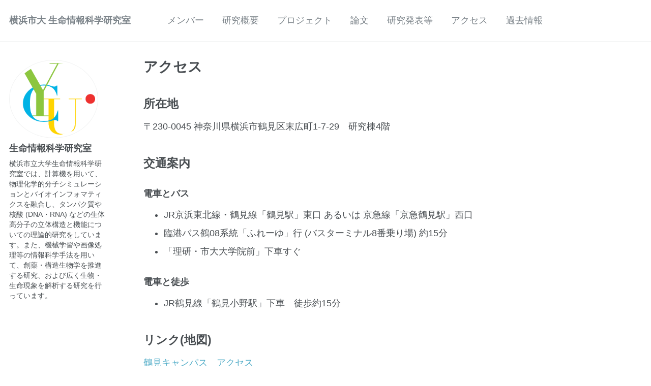

--- FILE ---
content_type: text/html; charset=utf-8
request_url: https://ycu-iil.github.io/cls-lab.jp.github.io/access/
body_size: 3177
content:
<!doctype html><html lang="日本" class="no-js"><head><meta charset="utf-8"> <!-- begin SEO --><title>アクセス - 横浜市大 生命情報科学研究室</title><meta property="og:locale" content="日本語"><meta property="og:site_name" content="横浜市大 生命情報科学研究室"><meta property="og:title" content="アクセス"><link rel="canonical" href="https://ycu-iil.github.io/cls-lab.jp.github.io//access/"><meta property="og:url" content="https://ycu-iil.github.io/cls-lab.jp.github.io//access/"> <script type="application/ld+json"> { "@context" : "http://schema.org", "@type" : "Person", "name" : "Computational Life Science Laboratory", "url" : "https://ycu-iil.github.io/cls-lab.jp.github.io/", "sameAs" : null } </script> <!-- end SEO --><link href="https://ycu-iil.github.io/cls-lab.jp.github.io//feed.xml" type="application/atom+xml" rel="alternate" title="横浜市大 生命情報科学研究室 Feed"> <!-- http://t.co/dKP3o1e --><meta name="HandheldFriendly" content="True"><meta name="MobileOptimized" content="320"><meta name="viewport" content="width=device-width, initial-scale=1.0"> <script> document.documentElement.className = document.documentElement.className.replace(/\bno-js\b/g, '') + ' js '; </script> <!-- For all browsers --><link rel="stylesheet" href="https://ycu-iil.github.io/cls-lab.jp.github.io//assets/css/main.css"><meta http-equiv="cleartype" content="on"> <!-- start custom head snippets --><link rel="apple-touch-icon" sizes="57x57" href="https://ycu-iil.github.io/cls-lab.jp.github.io//images/apple-touch-icon-57x57.png?v=M44lzPylqQ"><link rel="apple-touch-icon" sizes="60x60" href="https://ycu-iil.github.io/cls-lab.jp.github.io//images/apple-touch-icon-60x60.png?v=M44lzPylqQ"><link rel="apple-touch-icon" sizes="72x72" href="https://ycu-iil.github.io/cls-lab.jp.github.io//images/apple-touch-icon-72x72.png?v=M44lzPylqQ"><link rel="apple-touch-icon" sizes="76x76" href="https://ycu-iil.github.io/cls-lab.jp.github.io//images/apple-touch-icon-76x76.png?v=M44lzPylqQ"><link rel="apple-touch-icon" sizes="114x114" href="https://ycu-iil.github.io/cls-lab.jp.github.io//images/apple-touch-icon-114x114.png?v=M44lzPylqQ"><link rel="apple-touch-icon" sizes="120x120" href="https://ycu-iil.github.io/cls-lab.jp.github.io//images/apple-touch-icon-120x120.png?v=M44lzPylqQ"><link rel="apple-touch-icon" sizes="144x144" href="https://ycu-iil.github.io/cls-lab.jp.github.io//images/apple-touch-icon-144x144.png?v=M44lzPylqQ"><link rel="apple-touch-icon" sizes="152x152" href="https://ycu-iil.github.io/cls-lab.jp.github.io//images/apple-touch-icon-152x152.png?v=M44lzPylqQ"><link rel="apple-touch-icon" sizes="180x180" href="https://ycu-iil.github.io/cls-lab.jp.github.io//images/apple-touch-icon-180x180.png?v=M44lzPylqQ"><link rel="icon" type="image/png" href="https://ycu-iil.github.io/cls-lab.jp.github.io//images/favicon-32x32.png?v=M44lzPylqQ" sizes="32x32"><link rel="icon" type="image/png" href="https://ycu-iil.github.io/cls-lab.jp.github.io//images/android-chrome-192x192.png?v=M44lzPylqQ" sizes="192x192"><link rel="icon" type="image/png" href="https://ycu-iil.github.io/cls-lab.jp.github.io//images/favicon-96x96.png?v=M44lzPylqQ" sizes="96x96"><link rel="icon" type="image/png" href="https://ycu-iil.github.io/cls-lab.jp.github.io//images/favicon-16x16.png?v=M44lzPylqQ" sizes="16x16"><link rel="manifest" href="https://ycu-iil.github.io/cls-lab.jp.github.io//images/manifest.json?v=M44lzPylqQ"><link rel="mask-icon" href="https://ycu-iil.github.io/cls-lab.jp.github.io//images/safari-pinned-tab.svg?v=M44lzPylqQ" color="#000000"><link rel="shortcut icon" href="/images/favicon.ico?v=M44lzPylqQ"><meta name="msapplication-TileColor" content="#000000"><meta name="msapplication-TileImage" content="https://ycu-iil.github.io/cls-lab.jp.github.io//images/mstile-144x144.png?v=M44lzPylqQ"><meta name="msapplication-config" content="https://ycu-iil.github.io/cls-lab.jp.github.io//images/browserconfig.xml?v=M44lzPylqQ"><meta name="theme-color" content="#ffffff"><link rel="stylesheet" href="https://ycu-iil.github.io/cls-lab.jp.github.io//assets/css/academicons.css"/> <script type="text/x-mathjax-config"> MathJax.Hub.Config({ TeX: { equationNumbers: { autoNumber: "all" } } }); </script> <script type="text/x-mathjax-config"> MathJax.Hub.Config({ tex2jax: { inlineMath: [ ['$','$'], ["\\(","\\)"] ], processEscapes: true } }); </script> <script src='https://cdnjs.cloudflare.com/ajax/libs/mathjax/2.7.4/latest.js?config=TeX-MML-AM_CHTML' async></script> <!-- end custom head snippets --></head><body> <!--[if lt IE 9]><div class="notice--danger align-center" style="margin: 0;">You are using an <strong>outdated</strong> browser. Please <a href="http://browsehappy.com/">upgrade your browser</a> to improve your experience.</div><![endif]--><div class="masthead"><div class="masthead__inner-wrap"><div class="masthead__menu"><nav id="site-nav" class="greedy-nav"> <button><div class="navicon"></div></button><ul class="visible-links"><li class="masthead__menu-item masthead__menu-item--lg"><a href="https://ycu-iil.github.io/cls-lab.jp.github.io//">横浜市大 生命情報科学研究室</a></li><li class="masthead__menu-item"><a href="https://ycu-iil.github.io/cls-lab.jp.github.io//members/">メンバー</a></li><li class="masthead__menu-item"><a href="https://ycu-iil.github.io/cls-lab.jp.github.io//research/">研究概要</a></li><li class="masthead__menu-item"><a href="https://ycu-iil.github.io/cls-lab.jp.github.io//projects/">プロジェクト</a></li><li class="masthead__menu-item"><a href="https://ycu-iil.github.io/cls-lab.jp.github.io//publications/">論文</a></li><li class="masthead__menu-item"><a href="https://ycu-iil.github.io/cls-lab.jp.github.io//talks/">研究発表等</a></li><li class="masthead__menu-item"><a href="https://ycu-iil.github.io/cls-lab.jp.github.io//access/">アクセス</a></li><li class="masthead__menu-item"><a href="https://ycu-iil.github.io/cls-lab.jp.github.io//old/">過去情報</a></li></ul><ul class="hidden-links hidden"></ul></nav></div></div></div><div id="main" role="main"><div class="sidebar sticky"><div itemscope itemtype="http://schema.org/Person"><div class="author__avatar"> <img src="https://ycu-iil.github.io/cls-lab.jp.github.io//images/symbol.gif" class="author__avatar" alt="生命情報科学研究室"></div><div class="author__content"><h3 class="author__name">生命情報科学研究室</h3><p class="author__bio">横浜市立大学生命情報科学研究室では、計算機を用いて、物理化学的分子シミュレーションとバイオインフォマティクスを融合し、タンパク質や核酸 (DNA・RNA) などの生体高分子の立体構造と機能についての理論的研究をしています。また、機械学習や画像処理等の情報科学手法を用いて、創薬・構造生物学を推進する研究、および広く生物・生命現象を解析する研究を行っています。</p></div><div class="author__urls-wrapper"> <button class="btn btn--inverse">Follow</button><ul class="author__urls social-icons"></ul></div></div></div><div class="archive"><h1 class="page__title">アクセス</h1><h2 id="所在地">所在地</h2><p>〒230-0045 神奈川県横浜市鶴見区末広町1-7-29　研究棟4階</p><h2 id="交通案内">交通案内</h2><h3 id="電車とバス">電車とバス</h3><ul><li>JR京浜東北線・鶴見線「鶴見駅」東口 あるいは 京急線「京急鶴見駅」西口</li><li>臨港バス鶴08系統「ふれーゆ」行 (バスターミナル8番乗り場) 約15分</li><li>「理研・市大大学院前」下車すぐ</li></ul><h3 id="電車と徒歩">電車と徒歩</h3><ul><li>JR鶴見線「鶴見小野駅」下車　徒歩約15分</li></ul><h2 id="リンク地図">リンク(地図)</h2><p><a href="http://www.tsurumi.yokohama-cu.ac.jp/access/index.html">鶴見キャンパス　アクセス</a></p><iframe src="https://www.google.com/maps/embed?pb=!1m18!1m12!1m3!1d3248.628407978922!2d139.68157921574024!3d35.488736680239626!2m3!1f0!2f0!3f0!3m2!1i1024!2i768!4f13.1!3m3!1m2!1s0x60185df319fee103%3A0x4a3d5a642607909e!2z5qiq5rWc5biC56uL5aSn5a2m6ba06KaL44Kt44Oj44Oz44OR44K5!5e0!3m2!1sja!2sjp!4v1671012018497!5m2!1sja!2sjp" width="600" height="450" style="border:0;" allowfullscreen="" loading="lazy" referrerpolicy="no-referrer-when-downgrade"></iframe></div></div><div class="page__footer"><footer> <!-- start custom footer snippets --> <a href="/sitemap/">Sitemap</a> <!-- end custom footer snippets --><div class="page__footer-follow"><ul class="social-icons"><li><a href="https://ycu-iil.github.io/cls-lab.jp.github.io//feed.xml"><i class="fa fa-fw fa-rss-square" aria-hidden="true"></i> Feed</a></li></ul></div><div class="page__footer-copyright">&copy; 2025 Computational Life Science Laboratory. Powered by <a href="http://jekyllrb.com" rel="nofollow">Jekyll</a> &amp; <a href="https://github.com/academicpages/academicpages.github.io">AcademicPages</a>, a fork of <a href="https://mademistakes.com/work/minimal-mistakes-jekyll-theme/" rel="nofollow">Minimal Mistakes</a>.</div></footer></div><script src="https://ycu-iil.github.io/cls-lab.jp.github.io//assets/js/main.min.js"></script> <script> (function(i,s,o,g,r,a,m){i['GoogleAnalyticsObject']=r;i[r]=i[r]||function(){ (i[r].q=i[r].q||[]).push(arguments)},i[r].l=1*new Date();a=s.createElement(o), m=s.getElementsByTagName(o)[0];a.async=1;a.src=g;m.parentNode.insertBefore(a,m) })(window,document,'script','//www.google-analytics.com/analytics.js','ga'); ga('create', '', 'auto'); ga('send', 'pageview'); </script></body></html>
